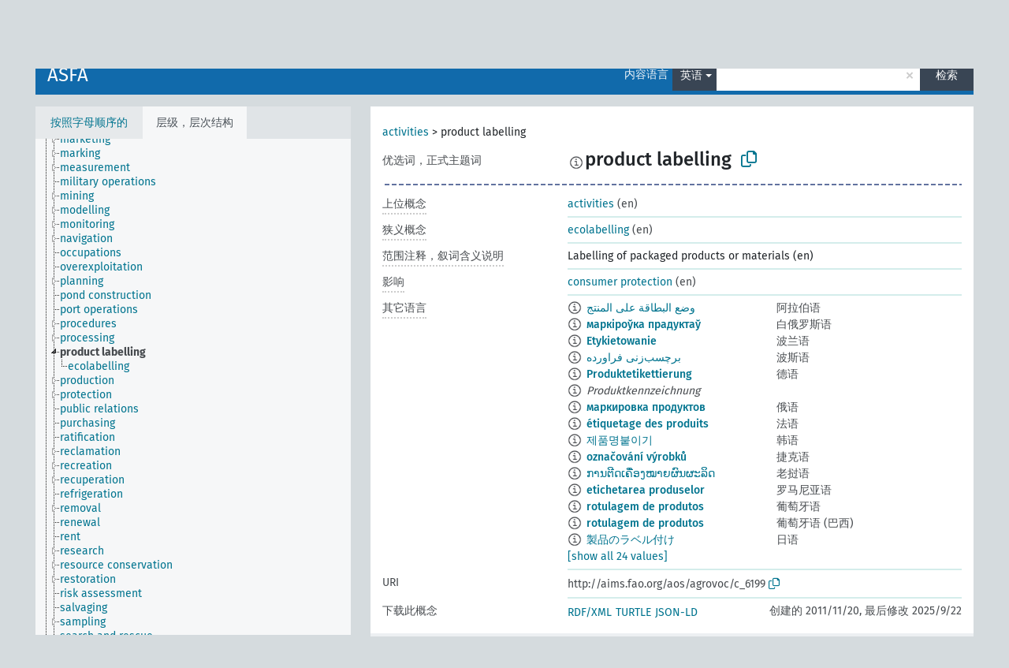

--- FILE ---
content_type: text/html; charset=UTF-8
request_url: https://agrovoc.fao.org/skosmosAsfa/asfa/zh/page/?clang=en&uri=http%3A%2F%2Faims.fao.org%2Faos%2Fagrovoc%2Fc_6199
body_size: 11735
content:
<!DOCTYPE html>
<html dir="ltr" lang="zh" prefix="og: https://ogp.me/ns#">
<head>
<base href="https://agrovoc.fao.org/skosmosAsfa/">
<link rel="shortcut icon" href="favicon.ico">
<meta http-equiv="X-UA-Compatible" content="IE=Edge">
<meta http-equiv="Content-Type" content="text/html; charset=UTF-8">
<meta name="viewport" content="width=device-width, initial-scale=1.0">
<meta name="format-detection" content="telephone=no">
<meta name="generator" content="Skosmos 2.18">
<meta name="title" content="product labelling - Asfa - asfa">
<meta property="og:title" content="product labelling - Asfa - asfa">
<meta name="description" content="Concept product labelling in vocabulary ASFA">
<meta property="og:description" content="Concept product labelling in vocabulary ASFA">
<link rel="canonical" href="https://agrovoc.fao.org/skosmosAsfa/asfa/zh/page/c_6199?clang=en">
<meta property="og:url" content="https://agrovoc.fao.org/skosmosAsfa/asfa/zh/page/c_6199?clang=en">
<meta property="og:type" content="website">
<meta property="og:site_name" content="asfa">
<link href="vendor/twbs/bootstrap/dist/css/bootstrap.min.css" media="screen, print" rel="stylesheet" type="text/css">
<link href="vendor/vakata/jstree/dist/themes/default/style.min.css" media="screen, print" rel="stylesheet" type="text/css">
<link href="vendor/davidstutz/bootstrap-multiselect/dist/css/bootstrap-multiselect.min.css" media="screen, print" rel="stylesheet" type="text/css">
<link href="resource/css/fira.css" media="screen, print" rel="stylesheet" type="text/css">
<link href="resource/fontawesome/css/fontawesome.css" media="screen, print" rel="stylesheet" type="text/css">
<link href="resource/fontawesome/css/regular.css" media="screen, print" rel="stylesheet" type="text/css">
<link href="resource/fontawesome/css/solid.css" media="screen, print" rel="stylesheet" type="text/css">
<link href="resource/css/styles.css" media="screen, print" rel="stylesheet" type="text/css">
<link href="resource/css/fao.css" media="screen, print" rel="stylesheet" type="text/css">

<title>product labelling - Asfa - asfa</title>
</head>
<body class="vocab-asfa">
  <noscript>
    <strong>We're sorry but Skosmos doesn't work properly without JavaScript enabled. Please enable it to continue.</strong>
  </noscript>
  <a id="skiptocontent" href="asfa/zh/page/?clang=en&amp;uri=http%3A%2F%2Faims.fao.org%2Faos%2Fagrovoc%2Fc_6199#maincontent">Skip to main</a>
  <div class="topbar-container topbar-white">
    <div class="topbar topbar-white">
      <div id="topbar-service-helper">
<a  class="service-zh" href="zh/?clang=en"><h1 id="service-name">Skosmos</h1></a>
</div>
<div id="topbar-language-navigation">
<div id="language" class="dropdown"><span class="navigation-font">|</span>
  <span class="navigation-font">界面语言:</span>
  <button type="button" class="btn btn-default dropdown-toggle navigation-font" data-bs-toggle="dropdown">中文<span class="caret"></span></button>
  <ul class="dropdown-menu dropdown-menu-end">
      <li><a class="dropdown-item" id="language-ar" class="versal" href="asfa/ar/page/?clang=en&amp;uri=http%3A%2F%2Faims.fao.org%2Faos%2Fagrovoc%2Fc_6199"> العربية</a></li>
        <li><a class="dropdown-item" id="language-en" class="versal" href="asfa/en/page/?clang=en&amp;uri=http%3A%2F%2Faims.fao.org%2Faos%2Fagrovoc%2Fc_6199"> English</a></li>
        <li><a class="dropdown-item" id="language-es" class="versal" href="asfa/es/page/?clang=en&amp;uri=http%3A%2F%2Faims.fao.org%2Faos%2Fagrovoc%2Fc_6199"> español</a></li>
        <li><a class="dropdown-item" id="language-fr" class="versal" href="asfa/fr/page/?clang=en&amp;uri=http%3A%2F%2Faims.fao.org%2Faos%2Fagrovoc%2Fc_6199"> français</a></li>
        <li><a class="dropdown-item" id="language-ru" class="versal" href="asfa/ru/page/?clang=en&amp;uri=http%3A%2F%2Faims.fao.org%2Faos%2Fagrovoc%2Fc_6199"> русский</a></li>
          </ul>
</div>
<div id="navigation">
         <a href="http://www.fao.org/agrovoc/" class="navigation-font"> AGROVOC </a>
     <a href="zh/about?clang=en" id="navi2" class="navigation-font">
  关于  </a>
  <a href="asfa/zh/feedback?clang=en" id="navi3" class="navigation-font">
  意见反馈  </a>
  <span class="skosmos-tooltip-wrapper skosmos-tooltip t-bottom" id="navi4" tabindex="0" data-title="用点下划线在文本上悬停鼠标，以查看属性说明 &#xa; &#xa; 对于截词检索，请使用符号*作为*动物或*专利。对于检索词的结尾，检索将会自动截词，即使截词符号没有自动输入，因此输入cat将会产生和输入cat*同样的结果。">
    <span class="navigation-font">帮助</span>
  </span>
</div>
</div>

<!-- top-bar ENDS HERE -->

    </div>
  </div>
    <div class="headerbar">
    <div class="header-row"><div class="headerbar-coloured"></div><div class="header-left">
  <h1><a href="asfa/zh/?clang=en">ASFA</a></h1>
</div>
<div class="header-float">
      <h2 class="sr-only">Search from vocabulary</h2>
    <div class="search-vocab-text"><p>内容语言</p></div>
    <form class="navbar-form" role="search" name="text-search" action="asfa/zh/search">
    <input style="display: none" name="clang" value="en" id="lang-input">
    <div class="input-group">
      <div class="input-group-btn">
        <label class="sr-only" for="lang-dropdown-toggle">Content and search language</label>
        <button type="button" class="btn btn-default dropdown-toggle" data-bs-toggle="dropdown" aria-expanded="false" id="lang-dropdown-toggle">英语<span class="caret"></span></button>
        <ul class="dropdown-menu" aria-labelledby="lang-dropdown-toggle">
                            <li><a class="dropdown-item" href="asfa/zh/page/c_6199" class="lang-button" hreflang="zh">中文</a></li>
                    <li><a class="dropdown-item" href="asfa/zh/page/c_6199?clang=da" class="lang-button" hreflang="da">丹麦语</a></li>
                    <li><a class="dropdown-item" href="asfa/zh/page/c_6199?clang=uk" class="lang-button" hreflang="uk">乌克兰语</a></li>
                    <li><a class="dropdown-item" href="asfa/zh/page/c_6199?clang=nb" class="lang-button" hreflang="nb">书面挪威语</a></li>
                    <li><a class="dropdown-item" href="asfa/zh/page/c_6199?clang=ru" class="lang-button" hreflang="ru">俄语</a></li>
                    <li><a class="dropdown-item" href="asfa/zh/page/c_6199?clang=ca" class="lang-button" hreflang="ca">加泰罗尼亚语</a></li>
                    <li><a class="dropdown-item" href="asfa/zh/page/c_6199?clang=hu" class="lang-button" hreflang="hu">匈牙利语</a></li>
                    <li><a class="dropdown-item" href="asfa/zh/page/c_6199?clang=hi" class="lang-button" hreflang="hi">印地语</a></li>
                    <li><a class="dropdown-item" href="asfa/zh/page/c_6199?clang=tr" class="lang-button" hreflang="tr">土耳其语</a></li>
                    <li><a class="dropdown-item" href="asfa/zh/page/c_6199?clang=sr" class="lang-button" hreflang="sr">塞尔维亚语</a></li>
                    <li><a class="dropdown-item" href="asfa/zh/page/c_6199?clang=el" class="lang-button" hreflang="el">希腊语</a></li>
                    <li><a class="dropdown-item" href="asfa/zh/page/c_6199?clang=de" class="lang-button" hreflang="de">德语</a></li>
                    <li><a class="dropdown-item" href="asfa/zh/page/c_6199?clang=it" class="lang-button" hreflang="it">意大利语</a></li>
                    <li><a class="dropdown-item" href="asfa/zh/page/c_6199?clang=la" class="lang-button" hreflang="la">拉丁语</a></li>
                    <li><a class="dropdown-item" href="asfa/zh/page/c_6199?clang=nn" class="lang-button" hreflang="nn">挪威尼诺斯克语</a></li>
                    <li><a class="dropdown-item" href="asfa/zh/page/c_6199?clang=cs" class="lang-button" hreflang="cs">捷克语</a></li>
                    <li><a class="dropdown-item" href="asfa/zh/page/c_6199?clang=sk" class="lang-button" hreflang="sk">斯洛伐克语</a></li>
                    <li><a class="dropdown-item" href="asfa/zh/page/c_6199?clang=sw" class="lang-button" hreflang="sw">斯瓦希里语</a></li>
                    <li><a class="dropdown-item" href="asfa/zh/page/c_6199?clang=ja" class="lang-button" hreflang="ja">日语</a></li>
                    <li><a class="dropdown-item" href="asfa/zh/page/c_6199?clang=ka" class="lang-button" hreflang="ka">格鲁吉亚语</a></li>
                    <li><a class="dropdown-item" href="asfa/zh/page/c_6199?clang=fr" class="lang-button" hreflang="fr">法语</a></li>
                    <li><a class="dropdown-item" href="asfa/zh/page/c_6199?clang=pl" class="lang-button" hreflang="pl">波兰语</a></li>
                    <li><a class="dropdown-item" href="asfa/zh/page/c_6199?clang=fa" class="lang-button" hreflang="fa">波斯语</a></li>
                    <li><a class="dropdown-item" href="asfa/zh/page/c_6199?clang=te" class="lang-button" hreflang="te">泰卢固语</a></li>
                    <li><a class="dropdown-item" href="asfa/zh/page/c_6199?clang=th" class="lang-button" hreflang="th">泰语</a></li>
                    <li><a class="dropdown-item" href="asfa/zh/page/c_6199?clang=et" class="lang-button" hreflang="et">爱沙尼亚语</a></li>
                    <li><a class="dropdown-item" href="asfa/zh/page/c_6199?clang=sv" class="lang-button" hreflang="sv">瑞典语</a></li>
                    <li><a class="dropdown-item" href="asfa/zh/page/c_6199?clang=be" class="lang-button" hreflang="be">白俄罗斯语</a></li>
                    <li><a class="dropdown-item" href="asfa/zh/page/c_6199?clang=my" class="lang-button" hreflang="my">缅甸语</a></li>
                    <li><a class="dropdown-item" href="asfa/zh/page/c_6199?clang=ro" class="lang-button" hreflang="ro">罗马尼亚语</a></li>
                    <li><a class="dropdown-item" href="asfa/zh/page/c_6199?clang=lo" class="lang-button" hreflang="lo">老挝语</a></li>
                    <li><a class="dropdown-item" href="asfa/zh/page/c_6199?clang=fi" class="lang-button" hreflang="fi">芬兰语</a></li>
                    <li><a class="dropdown-item" href="asfa/zh/page/c_6199?clang=en" class="lang-button" hreflang="en">英语</a></li>
                    <li><a class="dropdown-item" href="asfa/zh/page/c_6199?clang=nl" class="lang-button" hreflang="nl">荷兰语</a></li>
                    <li><a class="dropdown-item" href="asfa/zh/page/c_6199?clang=pt" class="lang-button" hreflang="pt">葡萄牙语</a></li>
                    <li><a class="dropdown-item" href="asfa/zh/page/c_6199?clang=pt-BR" class="lang-button" hreflang="pt-BR">葡萄牙语 (巴西)</a></li>
                    <li><a class="dropdown-item" href="asfa/zh/page/c_6199?clang=es" class="lang-button" hreflang="es">西班牙语</a></li>
                    <li><a class="dropdown-item" href="asfa/zh/page/c_6199?clang=vi" class="lang-button" hreflang="vi">越南语</a></li>
                    <li><a class="dropdown-item" href="asfa/zh/page/c_6199?clang=ar" class="lang-button" hreflang="ar">阿拉伯语</a></li>
                    <li><a class="dropdown-item" href="asfa/zh/page/c_6199?clang=ko" class="lang-button" hreflang="ko">韩语</a></li>
                    <li><a class="dropdown-item" href="asfa/zh/page/c_6199?clang=ms" class="lang-button" hreflang="ms">马来语</a></li>
                    <li><a class="dropdown-item" href="asfa/zh/page/c_6199?clang=km" class="lang-button" hreflang="km">高棉语</a></li>
                            <li>
            <a class="dropdown-item" href="asfa/zh/page/?uri=http://aims.fao.org/aos/agrovoc/c_6199&amp;clang=en&amp;anylang=on"
              class="lang-button" id="lang-button-all">任何语言</a>
            <input name="anylang" type="checkbox">
          </li>
        </ul>
      </div><!-- /btn-group -->
      <label class="sr-only" for="search-field">Enter search term</label>
      <input id="search-field" type="text" class="form-control" name="q" value="">
      <div class="input-group-btn">
        <label class="sr-only" for="search-all-button">Submit search</label>
        <button id="search-all-button" type="submit" class="btn btn-primary">检索</button>
      </div>
    </div>
      </form>
</div>
</div>  </div>
    <div class="main-container">
        <div id="sidebar">
          <div class="sidebar-buttons">
                <h2 class="sr-only">Sidebar listing: list and traverse vocabulary contents by a criterion</h2>
        <ul class="nav nav-tabs">
                                      <h3 class="sr-only">List vocabulary concepts alphabetically</h3>
                    <li id="alpha" class="nav-item"><a class="nav-link" href="asfa/zh/index?clang=en">按照字母顺序的</a></li>
                                                  <h3 class="sr-only">List vocabulary concepts hierarchically</h3>
                    <li id="hierarchy" class="nav-item">
            <a class="nav-link active" href="#" id="hier-trigger"
                        >层级，层次结构            </a>
          </li>
                                                </ul>
      </div>
      
            <h4 class="sr-only">Listing vocabulary concepts alphabetically</h4>
            <div class="sidebar-grey  concept-hierarchy">
        <div id="alphabetical-menu">
                  </div>
              </div>
        </div>
    
            <main id="maincontent" tabindex="-1">
            <div class="content">
        <div id="content-top"></div>
                     <h2 class="sr-only">Concept information</h2>
            <div class="concept-info">
      <div class="concept-main">
              <div class="row">
                                      <div class="crumb-path">
                        <a class="propertyvalue bread-crumb" href="asfa/zh/page/c_330834?clang=en">activities</a><span class="bread-crumb"> > </span>
                                                <span class="bread-crumb propertylabel-pink">product labelling</span>
                                                </div>
                          </div>
            <div class="row property prop-preflabel"><div class="property-label property-label-pref"><h3 class="versal">
                                      优选词，正式主题词
                      </h3></div><div class="property-value-column"><span class="reified-property-value xl-pref-label tooltip-html"><img src="resource/pics/about.png"><div class="reified-tooltip tooltip-html-content"><p><span class="tooltip-prop">创建的</span>:
                <span class="versal">1981-01-09T00:00:00Z</span></p><p><span class="tooltip-prop">skos:notation</span>:
                <span class="versal">6199</span></p></div></span><span class="prefLabel" id="pref-label">product labelling</span>
                &nbsp;
        <button type="button" data-bs-toggle="tooltip" data-bs-placement="button" title="Copy to clipboard" class="btn btn-default btn-xs copy-clipboard" for="#pref-label"><span class="fa-regular fa-copy"></span></button></div><div class="col-md-12"><div class="preflabel-spacer"></div></div></div>
                       <div class="row property prop-skos_broader">
          <div class="property-label">
            <h3 class="versal               property-click skosmos-tooltip-wrapper skosmos-tooltip t-top" data-title="上位概念
              ">
                              上位概念
                          </h3>
          </div>
          <div class="property-value-column"><div class="property-value-wrapper">
                <ul>
                     <li>
                                                                               <a href="asfa/zh/page/c_330834?clang=en"> activities</a>
                                                <span class="versal"> (en)</span>                                                      </li>
                </ul>
                </div></div></div>
                               <div class="row property prop-skos_narrower">
          <div class="property-label">
            <h3 class="versal               property-click skosmos-tooltip-wrapper skosmos-tooltip t-top" data-title="狭义概念
              ">
                              狭义概念
                          </h3>
          </div>
          <div class="property-value-column"><div class="property-value-wrapper">
                <ul>
                     <li>
                                                                               <a href="asfa/zh/page/c_11632f18?clang=en"> ecolabelling</a>
                                                <span class="versal"> (en)</span>                                                      </li>
                </ul>
                </div></div></div>
                               <div class="row property prop-skos_scopeNote">
          <div class="property-label">
            <h3 class="versal               property-click skosmos-tooltip-wrapper skosmos-tooltip t-top" data-title="概念使用与范围的说明
              ">
                              范围注释，叙词含义说明
                          </h3>
          </div>
          <div class="property-value-column"><div class="property-value-wrapper">
                <ul>
                     <li>
                                                                 <span>Labelling of packaged products or materials (en)</span>
                                      </li>
                </ul>
                </div></div></div>
                               <div class="row property prop-http___aims_fao_org_aos_agrontology_affects">
          <div class="property-label">
            <h3 class="versal               property-click skosmos-tooltip-wrapper skosmos-tooltip t-top" data-title="X&lt;影响&gt; Y。媒介X的行为改变Y的状态或位置。例如：“水枯竭”&lt;影响&gt; “地下水位”，“机械损伤”&lt;影响&gt; “运输性能”。请勿用于疾病或病症；对于疾病和病症，使用&lt;损害/受...损害&gt;。
              ">
                              影响
                          </h3>
          </div>
          <div class="property-value-column"><div class="property-value-wrapper">
                <ul>
                     <li>
                                                                               <a href="asfa/zh/page/c_1826?clang=en"> consumer protection</a>
                                                <span class="versal"> (en)</span>                                                      </li>
                </ul>
                </div></div></div>
                                <div class="row property prop-other-languages">
        <div class="property-label"><h3 class="versal property-click skosmos-tooltip-wrapper skosmos-tooltip t-top" data-title="其它语言中概念术语" >其它语言</h3></div>
        <div class="property-value-column">
          <div class="property-value-wrapper">
            <ul>
                                          <li class="row other-languages first-of-language">
                <div class="col-6 versal versal-pref">
                                    <span class="reified-property-value xl-label tooltip-html">
                    <img alt="Information" src="resource/pics/about.png">
                    <div class="reified-tooltip tooltip-html-content">
                                                              <p><span class="tooltip-prop">创建的</span>:
                        <span class="versal">2002-12-12T00:00:00Z</span>
                      </p>
                                                                                  <p><span class="tooltip-prop">skos:notation</span>:
                        <span class="versal">6199</span>
                      </p>
                                                            </div>
                  </span>
                                                      <a href='asfa/zh/page/c_6199?clang=ar' hreflang='ar'>وضع البطاقة على المنتج</a>
                                  </div>
                <div class="col-6 versal"><p>阿拉伯语</p></div>
              </li>
                                                        <li class="row other-languages first-of-language">
                <div class="col-6 versal versal-pref">
                                    <span class="reified-property-value xl-label tooltip-html">
                    <img alt="Information" src="resource/pics/about.png">
                    <div class="reified-tooltip tooltip-html-content">
                                                              <p><span class="tooltip-prop">创建的</span>:
                        <span class="versal">2025-09-22T08:10:26</span>
                      </p>
                                                            </div>
                  </span>
                                                      <a href='asfa/zh/page/c_6199?clang=be' hreflang='be'>маркіроўка прадуктаў</a>
                                  </div>
                <div class="col-6 versal"><p>白俄罗斯语</p></div>
              </li>
                                                        <li class="row other-languages first-of-language">
                <div class="col-6 versal versal-pref">
                                    <span class="reified-property-value xl-label tooltip-html">
                    <img alt="Information" src="resource/pics/about.png">
                    <div class="reified-tooltip tooltip-html-content">
                                                              <p><span class="tooltip-prop">创建的</span>:
                        <span class="versal">2006-12-19T00:00:00Z</span>
                      </p>
                                                                                  <p><span class="tooltip-prop">skos:notation</span>:
                        <span class="versal">6199</span>
                      </p>
                                                            </div>
                  </span>
                                                      <a href='asfa/zh/page/c_6199?clang=pl' hreflang='pl'>Etykietowanie</a>
                                  </div>
                <div class="col-6 versal"><p>波兰语</p></div>
              </li>
                                                        <li class="row other-languages first-of-language">
                <div class="col-6 versal versal-pref">
                                    <span class="reified-property-value xl-label tooltip-html">
                    <img alt="Information" src="resource/pics/about.png">
                    <div class="reified-tooltip tooltip-html-content">
                                                              <p><span class="tooltip-prop">创建的</span>:
                        <span class="versal">2007-04-20T00:00:00Z</span>
                      </p>
                                                                                  <p><span class="tooltip-prop">skos:notation</span>:
                        <span class="versal">6199</span>
                      </p>
                                                            </div>
                  </span>
                                                      <a href='asfa/zh/page/c_6199?clang=fa' hreflang='fa'>برچسب‌زنی فراورده</a>
                                  </div>
                <div class="col-6 versal"><p>波斯语</p></div>
              </li>
                                                        <li class="row other-languages first-of-language">
                <div class="col-6 versal versal-pref">
                                    <span class="reified-property-value xl-label tooltip-html">
                    <img alt="Information" src="resource/pics/about.png">
                    <div class="reified-tooltip tooltip-html-content">
                                                              <p><span class="tooltip-prop">创建的</span>:
                        <span class="versal">1996-12-24T00:00:00Z</span>
                      </p>
                                                                                  <p><span class="tooltip-prop">最后修改</span>:
                        <span class="versal">2012-08-24T21:44:41Z</span>
                      </p>
                                                                                  <p><span class="tooltip-prop">skos:notation</span>:
                        <span class="versal">6199</span>
                      </p>
                                                            </div>
                  </span>
                                                      <a href='asfa/zh/page/c_6199?clang=de' hreflang='de'>Produktetikettierung</a>
                                  </div>
                <div class="col-6 versal"><p>德语</p></div>
              </li>
                            <li class="row other-languages">
                <div class="col-6 versal replaced">
                                    <span class="reified-property-value xl-label tooltip-html">
                    <img alt="Information" src="resource/pics/about.png">
                    <div class="reified-tooltip tooltip-html-content">
                                                              <p><span class="tooltip-prop">创建的</span>:
                        <span class="versal">2012-08-24T21:38:52Z</span>
                      </p>
                                                                                  <p><span class="tooltip-prop">最后修改</span>:
                        <span class="versal">2012-08-24T21:44:41Z</span>
                      </p>
                                                                                  <p><span class="tooltip-prop">skos:notation</span>:
                        <span class="versal">1345815532785</span>
                      </p>
                                                            </div>
                  </span>
                                    Produktkennzeichnung
                                  </div>
                <div class="col-6 versal"></div>
              </li>
                                                        <li class="row other-languages first-of-language">
                <div class="col-6 versal versal-pref">
                                    <span class="reified-property-value xl-label tooltip-html">
                    <img alt="Information" src="resource/pics/about.png">
                    <div class="reified-tooltip tooltip-html-content">
                                                              <p><span class="tooltip-prop">创建的</span>:
                        <span class="versal">2009-04-21T00:00:00Z</span>
                      </p>
                                                                                  <p><span class="tooltip-prop">skos:notation</span>:
                        <span class="versal">6199</span>
                      </p>
                                                            </div>
                  </span>
                                                      <a href='asfa/zh/page/c_6199?clang=ru' hreflang='ru'>маркировка продуктов</a>
                                  </div>
                <div class="col-6 versal"><p>俄语</p></div>
              </li>
                                                        <li class="row other-languages first-of-language">
                <div class="col-6 versal versal-pref">
                                    <span class="reified-property-value xl-label tooltip-html">
                    <img alt="Information" src="resource/pics/about.png">
                    <div class="reified-tooltip tooltip-html-content">
                                                              <p><span class="tooltip-prop">创建的</span>:
                        <span class="versal">1981-01-21T00:00:00Z</span>
                      </p>
                                                                                  <p><span class="tooltip-prop">最后修改</span>:
                        <span class="versal">2021-05-24T17:34:42Z</span>
                      </p>
                                                                                  <p><span class="tooltip-prop">skos:notation</span>:
                        <span class="versal">6199</span>
                      </p>
                                                            </div>
                  </span>
                                                      <a href='asfa/zh/page/c_6199?clang=fr' hreflang='fr'>étiquetage des produits</a>
                                  </div>
                <div class="col-6 versal"><p>法语</p></div>
              </li>
                                                        <li class="row other-languages first-of-language">
                <div class="col-6 versal versal-pref">
                                    <span class="reified-property-value xl-label tooltip-html">
                    <img alt="Information" src="resource/pics/about.png">
                    <div class="reified-tooltip tooltip-html-content">
                                                              <p><span class="tooltip-prop">创建的</span>:
                        <span class="versal">2009-12-02T00:00:00Z</span>
                      </p>
                                                                                  <p><span class="tooltip-prop">skos:notation</span>:
                        <span class="versal">6199</span>
                      </p>
                                                            </div>
                  </span>
                                                      <a href='asfa/zh/page/c_6199?clang=ko' hreflang='ko'>제품명붙이기</a>
                                  </div>
                <div class="col-6 versal"><p>韩语</p></div>
              </li>
                                                        <li class="row other-languages first-of-language">
                <div class="col-6 versal versal-pref">
                                    <span class="reified-property-value xl-label tooltip-html">
                    <img alt="Information" src="resource/pics/about.png">
                    <div class="reified-tooltip tooltip-html-content">
                                                              <p><span class="tooltip-prop">创建的</span>:
                        <span class="versal">2003-03-27T00:00:00Z</span>
                      </p>
                                                                                  <p><span class="tooltip-prop">skos:notation</span>:
                        <span class="versal">6199</span>
                      </p>
                                                            </div>
                  </span>
                                                      <a href='asfa/zh/page/c_6199?clang=cs' hreflang='cs'>označování výrobků</a>
                                  </div>
                <div class="col-6 versal"><p>捷克语</p></div>
              </li>
                                                        <li class="row other-languages first-of-language">
                <div class="col-6 versal versal-pref">
                                    <span class="reified-property-value xl-label tooltip-html">
                    <img alt="Information" src="resource/pics/about.png">
                    <div class="reified-tooltip tooltip-html-content">
                                                              <p><span class="tooltip-prop">创建的</span>:
                        <span class="versal">2005-12-16T00:00:00Z</span>
                      </p>
                                                                                  <p><span class="tooltip-prop">skos:notation</span>:
                        <span class="versal">6199</span>
                      </p>
                                                            </div>
                  </span>
                                                      <a href='asfa/zh/page/c_6199?clang=lo' hreflang='lo'>ການຕີດເຄື່ອງໝາຍຜົນຜະລິດ</a>
                                  </div>
                <div class="col-6 versal"><p>老挝语</p></div>
              </li>
                                                        <li class="row other-languages first-of-language">
                <div class="col-6 versal versal-pref">
                                    <span class="reified-property-value xl-label tooltip-html">
                    <img alt="Information" src="resource/pics/about.png">
                    <div class="reified-tooltip tooltip-html-content">
                                                              <p><span class="tooltip-prop">创建的</span>:
                        <span class="versal">2023-04-06T11:34:50</span>
                      </p>
                                                            </div>
                  </span>
                                                      <a href='asfa/zh/page/c_6199?clang=ro' hreflang='ro'>etichetarea produselor</a>
                                  </div>
                <div class="col-6 versal"><p>罗马尼亚语</p></div>
              </li>
                                                        <li class="row other-languages first-of-language">
                <div class="col-6 versal versal-pref">
                                    <span class="reified-property-value xl-label tooltip-html">
                    <img alt="Information" src="resource/pics/about.png">
                    <div class="reified-tooltip tooltip-html-content">
                                                              <p><span class="tooltip-prop">创建的</span>:
                        <span class="versal">1998-08-04T00:00:00Z</span>
                      </p>
                                                                                  <p><span class="tooltip-prop">最后修改</span>:
                        <span class="versal">2021-06-16T21:24:42Z</span>
                      </p>
                                                                                  <p><span class="tooltip-prop">skos:notation</span>:
                        <span class="versal">6199</span>
                      </p>
                                                            </div>
                  </span>
                                                      <a href='asfa/zh/page/c_6199?clang=pt' hreflang='pt'>rotulagem de produtos</a>
                                  </div>
                <div class="col-6 versal"><p>葡萄牙语</p></div>
              </li>
                                                        <li class="row other-languages first-of-language">
                <div class="col-6 versal versal-pref">
                                    <span class="reified-property-value xl-label tooltip-html">
                    <img alt="Information" src="resource/pics/about.png">
                    <div class="reified-tooltip tooltip-html-content">
                                                              <p><span class="tooltip-prop">创建的</span>:
                        <span class="versal">2021-09-29T20:35:42Z</span>
                      </p>
                                                            </div>
                  </span>
                                                      <a href='asfa/zh/page/c_6199?clang=pt-BR' hreflang='pt-BR'>rotulagem de produtos</a>
                                  </div>
                <div class="col-6 versal"><p>葡萄牙语 (巴西)</p></div>
              </li>
                                                        <li class="row other-languages first-of-language">
                <div class="col-6 versal versal-pref">
                                    <span class="reified-property-value xl-label tooltip-html">
                    <img alt="Information" src="resource/pics/about.png">
                    <div class="reified-tooltip tooltip-html-content">
                                                              <p><span class="tooltip-prop">创建的</span>:
                        <span class="versal">2005-08-09T00:00:00Z</span>
                      </p>
                                                                                  <p><span class="tooltip-prop">skos:notation</span>:
                        <span class="versal">6199</span>
                      </p>
                                                            </div>
                  </span>
                                                      <a href='asfa/zh/page/c_6199?clang=ja' hreflang='ja'>製品のラベル付け</a>
                                  </div>
                <div class="col-6 versal"><p>日语</p></div>
              </li>
                                                        <li class="row other-languages first-of-language">
                <div class="col-6 versal versal-pref">
                                    <span class="reified-property-value xl-label tooltip-html">
                    <img alt="Information" src="resource/pics/about.png">
                    <div class="reified-tooltip tooltip-html-content">
                                                              <p><span class="tooltip-prop">创建的</span>:
                        <span class="versal">2005-12-16T00:00:00Z</span>
                      </p>
                                                                                  <p><span class="tooltip-prop">skos:notation</span>:
                        <span class="versal">6199</span>
                      </p>
                                                            </div>
                  </span>
                                                      <a href='asfa/zh/page/c_6199?clang=sk' hreflang='sk'>označovanie výrobkov</a>
                                  </div>
                <div class="col-6 versal"><p>斯洛伐克语</p></div>
              </li>
                                                        <li class="row other-languages first-of-language">
                <div class="col-6 versal versal-pref">
                                    <span class="reified-property-value xl-label tooltip-html">
                    <img alt="Information" src="resource/pics/about.png">
                    <div class="reified-tooltip tooltip-html-content">
                                                              <p><span class="tooltip-prop">创建的</span>:
                        <span class="versal">2024-10-23T09:10:10</span>
                      </p>
                                                            </div>
                  </span>
                                                      <a href='asfa/zh/page/c_6199?clang=sw' hreflang='sw'>kuweka lebo ya bidhaa</a>
                                  </div>
                <div class="col-6 versal"><p>斯瓦希里语</p></div>
              </li>
                                                        <li class="row other-languages first-of-language">
                <div class="col-6 versal versal-pref">
                                    <span class="reified-property-value xl-label tooltip-html">
                    <img alt="Information" src="resource/pics/about.png">
                    <div class="reified-tooltip tooltip-html-content">
                                                              <p><span class="tooltip-prop">创建的</span>:
                        <span class="versal">2005-08-19T00:00:00Z</span>
                      </p>
                                                                                  <p><span class="tooltip-prop">skos:notation</span>:
                        <span class="versal">6199</span>
                      </p>
                                                            </div>
                  </span>
                                                      <a href='asfa/zh/page/c_6199?clang=th' hreflang='th'>ฉลากผลิตภัณฑ์</a>
                                  </div>
                <div class="col-6 versal"><p>泰语</p></div>
              </li>
                                                        <li class="row other-languages first-of-language">
                <div class="col-6 versal versal-pref">
                                    <span class="reified-property-value xl-label tooltip-html">
                    <img alt="Information" src="resource/pics/about.png">
                    <div class="reified-tooltip tooltip-html-content">
                                                              <p><span class="tooltip-prop">创建的</span>:
                        <span class="versal">2011-11-20T20:21:36Z</span>
                      </p>
                                                                                  <p><span class="tooltip-prop">最后修改</span>:
                        <span class="versal">2014-07-03T19:11:28Z</span>
                      </p>
                                                                                  <p><span class="tooltip-prop">skos:notation</span>:
                        <span class="versal">6199</span>
                      </p>
                                                            </div>
                  </span>
                                                      <a href='asfa/zh/page/c_6199?clang=tr' hreflang='tr'>ürün etiketleme</a>
                                  </div>
                <div class="col-6 versal"><p>土耳其语</p></div>
              </li>
                                                        <li class="row other-languages first-of-language">
                <div class="col-6 versal versal-pref">
                                    <span class="reified-property-value xl-label tooltip-html">
                    <img alt="Information" src="resource/pics/about.png">
                    <div class="reified-tooltip tooltip-html-content">
                                                              <p><span class="tooltip-prop">创建的</span>:
                        <span class="versal">1981-01-23T00:00:00Z</span>
                      </p>
                                                                                  <p><span class="tooltip-prop">skos:notation</span>:
                        <span class="versal">6199</span>
                      </p>
                                                            </div>
                  </span>
                                                      <a href='asfa/zh/page/c_6199?clang=es' hreflang='es'>Etiquetado del producto</a>
                                  </div>
                <div class="col-6 versal"><p>西班牙语</p></div>
              </li>
                                                        <li class="row other-languages first-of-language">
                <div class="col-6 versal versal-pref">
                                    <span class="reified-property-value xl-label tooltip-html">
                    <img alt="Information" src="resource/pics/about.png">
                    <div class="reified-tooltip tooltip-html-content">
                                                              <p><span class="tooltip-prop">创建的</span>:
                        <span class="versal">2006-12-06T00:00:00Z</span>
                      </p>
                                                                                  <p><span class="tooltip-prop">skos:notation</span>:
                        <span class="versal">6199</span>
                      </p>
                                                            </div>
                  </span>
                                                      <a href='asfa/zh/page/c_6199?clang=hu' hreflang='hu'>termékcímkézés</a>
                                  </div>
                <div class="col-6 versal"><p>匈牙利语</p></div>
              </li>
                                                        <li class="row other-languages first-of-language">
                <div class="col-6 versal versal-pref">
                                    <span class="reified-property-value xl-label tooltip-html">
                    <img alt="Information" src="resource/pics/about.png">
                    <div class="reified-tooltip tooltip-html-content">
                                                              <p><span class="tooltip-prop">创建的</span>:
                        <span class="versal">2006-12-29T00:00:00Z</span>
                      </p>
                                                                                  <p><span class="tooltip-prop">skos:notation</span>:
                        <span class="versal">6199</span>
                      </p>
                                                            </div>
                  </span>
                                                      <a href='asfa/zh/page/c_6199?clang=it' hreflang='it'>Etichettatura del prodotto</a>
                                  </div>
                <div class="col-6 versal"><p>意大利语</p></div>
              </li>
                                                        <li class="row other-languages first-of-language">
                <div class="col-6 versal versal-pref">
                                    <span class="reified-property-value xl-label tooltip-html">
                    <img alt="Information" src="resource/pics/about.png">
                    <div class="reified-tooltip tooltip-html-content">
                                                              <p><span class="tooltip-prop">创建的</span>:
                        <span class="versal">1981-01-09T00:00:00Z</span>
                      </p>
                                                                                  <p><span class="tooltip-prop">skos:notation</span>:
                        <span class="versal">6199</span>
                      </p>
                                                            </div>
                  </span>
                                                      <a href='asfa/zh/page/c_6199?clang=hi' hreflang='hi'>उत्पाद पर नामपट्टिका लगाना</a>
                                  </div>
                <div class="col-6 versal"><p>印地语</p></div>
              </li>
                                                        <li class="row other-languages first-of-language">
                <div class="col-6 versal versal-pref">
                                    <span class="reified-property-value xl-label tooltip-html">
                    <img alt="Information" src="resource/pics/about.png">
                    <div class="reified-tooltip tooltip-html-content">
                                                              <p><span class="tooltip-prop">创建的</span>:
                        <span class="versal">2002-12-12T00:00:00Z</span>
                      </p>
                                                                                  <p><span class="tooltip-prop">skos:notation</span>:
                        <span class="versal">6199</span>
                      </p>
                                                            </div>
                  </span>
                                                      <a href='asfa/zh/page/c_6199' hreflang='zh'>产品标签</a>
                                  </div>
                <div class="col-6 versal"><p>中文</p></div>
              </li>
                                        </ul>
          </div>
        </div>
      </div>
              <div class="row property prop-uri">
            <div class="property-label"><h3 class="versal">URI</h3></div>
            <div class="property-value-column">
                <div class="property-value-wrapper">
                    <span class="versal uri-input-box" id="uri-input-box">http://aims.fao.org/aos/agrovoc/c_6199</span>
                    <button type="button" data-bs-toggle="tooltip" data-bs-placement="button" title="Copy to clipboard" class="btn btn-default btn-xs copy-clipboard" for="#uri-input-box">
                      <span class="fa-regular fa-copy"></span>
                    </button>
                </div>
            </div>
        </div>
        <div class="row">
            <div class="property-label"><h3 class="versal">下载此概念</h3></div>
            <div class="property-value-column">
<span class="versal concept-download-links"><a href="rest/v1/asfa/data?uri=http%3A%2F%2Faims.fao.org%2Faos%2Fagrovoc%2Fc_6199&amp;format=application/rdf%2Bxml">RDF/XML</a>
          <a href="rest/v1/asfa/data?uri=http%3A%2F%2Faims.fao.org%2Faos%2Fagrovoc%2Fc_6199&amp;format=text/turtle">
            TURTLE</a>
          <a href="rest/v1/asfa/data?uri=http%3A%2F%2Faims.fao.org%2Faos%2Fagrovoc%2Fc_6199&amp;format=application/ld%2Bjson">JSON-LD</a>
        </span><span class="versal date-info">创建的 2011/11/20, 最后修改 2025/9/22</span>            </div>
        </div>
      </div>
      <!-- appendix / concept mapping properties -->
      <div
          class="concept-appendix hidden"
          data-concept-uri="http://aims.fao.org/aos/agrovoc/c_6199"
          data-concept-type="skos:Concept"
          >
      </div>
    </div>
    
  

<template id="property-mappings-template">
    {{#each properties}}
    <div class="row{{#ifDeprecated concept.type 'skosext:DeprecatedConcept'}} deprecated{{/ifDeprecated}} property prop-{{ id }}">
        <div class="property-label"><h3 class="versal{{#ifNotInDescription type description}} property-click skosmos-tooltip-wrapper skosmos-tooltip t-top" data-title="{{ description }}{{/ifNotInDescription}}">{{label}}</h3></div>
        <div class="property-value-column">
            {{#each values }} {{! loop through ConceptPropertyValue objects }}
            {{#if prefLabel }}
            <div class="row">
                <div class="col-5">
                    <a class="versal" href="{{hrefLink}}">{{#if notation }}<span class="versal">{{ notation }} </span>{{/if}}{{ prefLabel }}</a>
                    {{#ifDifferentLabelLang lang }}<span class="propertyvalue"> ({{ lang }})</span>{{/ifDifferentLabelLang}}
                </div>
                {{#if vocabName }}
                    <span class="appendix-vocab-label col-7">{{ vocabName }}</span>
                {{/if}}
            </div>
            {{/if}}
            {{/each}}
        </div>
    </div>
    {{/each}}
</template>

        <div id="content-bottom"></div>
      </div>
    </main>
            <footer id="footer"></footer>
  </div>
  <script>
<!-- translations needed in javascript -->
var noResultsTranslation = "没有结果";
var loading_text = "加载更多条目";
var loading_failed_text = "Error: Loading more items failed!";
var loading_retry_text = "Retry";
var jstree_loading = "加载中 ...";
var results_disp = "所有...%d的结果已显示。";
var all_vocabs  = "全部源自，所有来源";
var n_selected = "所选的，选择的";
var missing_value = "需要赋值，不能为空。";
var expand_paths = "显示所有路径";
var expand_propvals = "show all # values";
var hiertrans = "层级，层次结构";
var depr_trans = "Deprecated concept";
var sr_only_translations = {
  hierarchy_listing: "Hierarchical listing of vocabulary concepts",
  groups_listing: "Hierarchical listing of vocabulary concepts and groupings",
};

<!-- variables passed through to javascript -->
var lang = "zh";
var content_lang = "en";
var vocab = "asfa";
var uri = "http://aims.fao.org/aos/agrovoc/c_6199";
var prefLabels = [{"lang": "en","label": "product labelling"}];
var uriSpace = "http://aims.fao.org/aos/agrovoc/";
var showNotation = true;
var sortByNotation = null;
var languageOrder = ["en","zh","da","uk","nb","ru","ca","hu","hi","tr","sr","el","de","it","la","nn","cs","sk","sw","ja","ka","fr","pl","fa","te","th","et","sv","be","my","ro","lo","fi","nl","pt","pt-BR","es","vi","ar","ko","ms","km"];
var vocShortName = "Asfa";
var explicitLangCodes = true;
var pluginParameters = [];
</script>

<script type="application/ld+json">
{"@context":{"skos":"http://www.w3.org/2004/02/skos/core#","isothes":"http://purl.org/iso25964/skos-thes#","rdfs":"http://www.w3.org/2000/01/rdf-schema#","owl":"http://www.w3.org/2002/07/owl#","dct":"http://purl.org/dc/terms/","dc11":"http://purl.org/dc/elements/1.1/","uri":"@id","type":"@type","lang":"@language","value":"@value","graph":"@graph","label":"rdfs:label","prefLabel":"skos:prefLabel","altLabel":"skos:altLabel","hiddenLabel":"skos:hiddenLabel","broader":"skos:broader","narrower":"skos:narrower","related":"skos:related","inScheme":"skos:inScheme","schema":"http://schema.org/","wd":"http://www.wikidata.org/entity/","wdt":"http://www.wikidata.org/prop/direct/","asfa":"http://aims.fao.org/aos/agrovoc/"},"graph":[{"uri":"http://aims.fao.org/aos/agrontology#affects","rdfs:comment":[{"lang":"ar","value":"س <يؤثر على> ع. أي إجراء من العامل س يؤدي إلى تغيير حالة أو موقع ع\nعلى سبيل المثال: \"نضوب المياه\" <يؤثر على> \"منسوب المياه الجوفية\"\n\"الضرر الميكانيكي\" <يؤثر على> \"جودة النقل\"\nلا تستخدم للأمراض أو الاضطرابات. لهؤلاء استخدم <afflicts / isAfflictedBy>."},{"lang":"zh","value":"X<影响> Y。媒介X的行为改变Y的状态或位置。例如：“水枯竭”<影响> “地下水位”，“机械损伤”<影响> “运输性能”。请勿用于疾病或病症；对于疾病和病症，使用<损害/受...损害>。"},{"lang":"ru","value":"X <влияет на> Y. Действие агента X изменяет состояние или местоположение Y. Например, \"истощение водных ресурсов\" <влияет на> \"уровень грунтовых вод\", \"механические повреждения\" <влияют на> \"пригодность к транспортировке\". Не используйте для болезней или расстройств; для них используйте <поражает/на ... негативно влияет болезнь .....>. "},{"lang":"en","value":"X <affects> Y. Action of agent X changes the state or location of Y. E.g. \"water depletion\" <affects> \"groundwater table\", \"mechanical damage\" <affects> “transporting quality”. Do not use for diseases or disorders; for those, use <afflicts/is afflicted by>. "},{"lang":"fr","value":"X <affecte> Y. L'agent X agit sur l'objet Y de telle sorte que Y change d'état ou de localisation. Par exemple, \"tarissement\" <affecte> \"nappe souterraine\",  \"dégât mécanique\" <affecte> \"aptitude au transport\". Ne l'utilisez pas pour des maladies ou des désordres : pour ceux-là, utilisez <afflige/est affligé par>."},{"lang":"es","value":"X <afecta> Y. La acción del agente X cambia el estado o la ubicación de Y. Ej. \"Agotamiento del agua\" <afecta> \"Capa freática\", \"Daño mecánico\" <afecta> \"Aptitud para el transporte\". No lo utilice para enfermedades o trastornos; para ellos, utilice <aflige/está afligido por>. "}],"label":[{"lang":"zh","value":"影响"},{"lang":"ar","value":"يؤثر"},{"lang":"ru","value":"влияет на"},{"lang":"en","value":"Affects"},{"lang":"fr","value":"Affecte"},{"lang":"es","value":"Afecta"}],"rdfs:subPropertyOf":{"uri":"http://aims.fao.org/aos/agrontology#causativeRelationship"}},{"uri":"asfa:c_11632f18","type":"skos:Concept","broader":{"uri":"asfa:c_6199"},"prefLabel":[{"lang":"th","value":"ฉลากสิ่งแวดล้อม"},{"lang":"pt-BR","value":"rotulagem ecológica"},{"lang":"sw","value":"kuweka lebo ya kiikolojia"},{"lang":"ro","value":"etichetare ecologică"},{"lang":"tr","value":"eko-etiketleme"},{"lang":"ar","value":"توسيم إيكولوجي"},{"lang":"ru","value":"экомаркировка"},{"lang":"zh","value":"生态标签"},{"lang":"fr","value":"écoétiquetage"},{"lang":"es","value":"Ecoetiquetado"},{"lang":"en","value":"ecolabelling"}]},{"uri":"asfa:c_1826","type":"skos:Concept","prefLabel":[{"lang":"sw","value":"ulinzi wa watumiaji"},{"lang":"sr","value":"заштита потрошача"},{"lang":"pt-BR","value":"defesa do consumidor"},{"lang":"ro","value":"protecția consumatorului"},{"lang":"ka","value":"მომხმარებელთა უფლებების დაცვა"},{"lang":"tr","value":"tüketicinin korunması"},{"lang":"zh","value":"消费者保护"},{"lang":"th","value":"การคุ้มครองผู้บริโภค"},{"lang":"sk","value":"ochrana spotrebiteľa"},{"lang":"ru","value":"защита прав потребителей"},{"lang":"ar","value":"حماية المستهلك"},{"lang":"cs","value":"ochrana spotřebitelů"},{"lang":"de","value":"Verbraucherschutz"},{"lang":"en","value":"consumer protection"},{"lang":"es","value":"Protección del consumidor"},{"lang":"fa","value":"حمایت از مصرف‌کننده"},{"lang":"fr","value":"protection du consommateur"},{"lang":"hi","value":"उपभोक्ता संरक्षण"},{"lang":"hu","value":"fogyasztóvédelem"},{"lang":"it","value":"Tutela dei consumatori"},{"lang":"ja","value":"消費者保護"},{"lang":"ko","value":"소비자보호"},{"lang":"lo","value":"ການປ້ອງກັນຜູ້ບໍລິໂພກ"},{"lang":"pl","value":"Ochrona konsumenta"},{"lang":"pt","value":"defesa do consumidor"}]},{"uri":"asfa:c_330834","type":"skos:Concept","narrower":{"uri":"asfa:c_6199"},"prefLabel":[{"lang":"th","value":"กิจกรรม"},{"lang":"sv","value":"aktiviteter"},{"lang":"es","value":"Actividad"},{"lang":"pt-BR","value":"atividades"},{"lang":"nn","value":"aktivitetar"},{"lang":"da","value":"aktiviteter"},{"lang":"sk","value":"aktivity"},{"lang":"hi","value":"कार्यकलाप"},{"lang":"ar","value":"انشطة"},{"lang":"sr","value":"активност"},{"lang":"sw","value":"shughuli"},{"lang":"en","value":"activities"},{"lang":"fr","value":"activité"},{"lang":"zh","value":"活动"},{"lang":"ms","value":"Aktiviti"},{"lang":"cs","value":"aktivity"},{"lang":"de","value":"Aktivität"},{"lang":"it","value":"Attività"},{"lang":"tr","value":"etkinlik"},{"lang":"uk","value":"діяльність"},{"lang":"ro","value":"activităţi"},{"lang":"ru","value":"деятельность"},{"lang":"ka","value":"საქმიანობა"},{"lang":"nb","value":"aktiviteter"},{"lang":"pt","value":"atividades"}]},{"uri":"asfa:c_5495","http://aims.fao.org/aos/agrontology#includes":{"uri":"asfa:c_6199"}},{"uri":"asfa:c_6199","type":"skos:Concept","http://aims.fao.org/aos/agrontology#affects":{"uri":"asfa:c_1826"},"dct:created":{"type":"http://www.w3.org/2001/XMLSchema#dateTime","value":"2011-11-20T20:21:36Z"},"dct:modified":{"type":"http://www.w3.org/2001/XMLSchema#dateTime","value":"2025-09-22T08:10:26"},"altLabel":{"lang":"de","value":"Produktkennzeichnung"},"broader":{"uri":"asfa:c_330834"},"skos:exactMatch":[{"uri":"https://vocabularyserver.com/cnr/ml/earth/en/xml.php?skosTema=78270"},{"uri":"http://zbw.eu/stw/descriptor/19564-1"}],"inScheme":{"uri":"asfa:conceptScheme_7a97495f"},"narrower":{"uri":"asfa:c_11632f18"},"prefLabel":[{"lang":"be","value":"маркіроўка прадуктаў"},{"lang":"sw","value":"kuweka lebo ya bidhaa"},{"lang":"ro","value":"etichetarea produselor"},{"lang":"pt-BR","value":"rotulagem de produtos"},{"lang":"tr","value":"ürün etiketleme"},{"lang":"zh","value":"产品标签"},{"lang":"th","value":"ฉลากผลิตภัณฑ์"},{"lang":"sk","value":"označovanie výrobkov"},{"lang":"ru","value":"маркировка продуктов"},{"lang":"pt","value":"rotulagem de produtos"},{"lang":"ar","value":"وضع البطاقة على المنتج"},{"lang":"cs","value":"označování výrobků"},{"lang":"de","value":"Produktetikettierung"},{"lang":"en","value":"product labelling"},{"lang":"es","value":"Etiquetado del producto"},{"lang":"fa","value":"برچسب‌زنی فراورده"},{"lang":"fr","value":"étiquetage des produits"},{"lang":"hi","value":"उत्पाद पर नामपट्टिका लगाना"},{"lang":"hu","value":"termékcímkézés"},{"lang":"it","value":"Etichettatura del prodotto"},{"lang":"ja","value":"製品のラベル付け"},{"lang":"ko","value":"제품명붙이기"},{"lang":"lo","value":"ການຕີດເຄື່ອງໝາຍຜົນຜະລິດ"},{"lang":"pl","value":"Etykietowanie"}],"skos:scopeNote":[{"lang":"tr","value":"Ambalajlanmış ürün ya da malzemelerin etiketlenmesi\n"},{"lang":"th","value":"การติดฉลากบรรจุภัณฑ์หรืออุปกรณ์ เครื่องมือ"},{"lang":"pt","value":"Etiquetagem de produtos ou materiais embalados"},{"lang":"pl","value":"Etykietowanie opakowanych produktów lub wyrobów"},{"lang":"lo","value":"ການຕິດກາຜະລິດພັນ ຫຼື ວັດສະດຸ ທີ່ບັນຈຸຫີບຫໍ່"},{"lang":"it","value":"Etichettatura di prodotti o materiali confezionati"},{"lang":"hu","value":"Csomagolt termék, ill. anyag címkézése"},{"lang":"fr","value":"Étiquetage des produits ou des matériaux"},{"lang":"fa","value":"برچسب زدن بسته‌های محصولات و مواد."},{"lang":"en","value":"Labelling of packaged products or materials"},{"lang":"de","value":"Etikettierung verpackter Produkte oder Materialien"},{"lang":"cs","value":"Znaèení balených výrobkù nebo materiálù"}],"http://www.w3.org/2008/05/skos-xl#altLabel":{"uri":"asfa:xl_de_1345815532785"},"http://www.w3.org/2008/05/skos-xl#prefLabel":[{"uri":"asfa:xl_be_c603989d"},{"uri":"asfa:xl_sw_bbeb9926"},{"uri":"asfa:xl_ro_5a12fa55"},{"uri":"asfa:xl_pt-BR_a99460c4"},{"uri":"asfa:xl_tr_6199_1321791696488"},{"uri":"asfa:xl_zh_1299519210587"},{"uri":"asfa:xl_th_1299519210542"},{"uri":"asfa:xl_sk_1299519210499"},{"uri":"asfa:xl_ru_1299519210459"},{"uri":"asfa:xl_pt_1299519210421"},{"uri":"asfa:xl_pl_1299519210382"},{"uri":"asfa:xl_lo_1299519210346"},{"uri":"asfa:xl_ko_1299519210311"},{"uri":"asfa:xl_ja_1299519210277"},{"uri":"asfa:xl_it_1299519210246"},{"uri":"asfa:xl_hu_1299519210216"},{"uri":"asfa:xl_hi_1299519210188"},{"uri":"asfa:xl_fr_1299519210162"},{"uri":"asfa:xl_fa_1299519210139"},{"uri":"asfa:xl_es_1299519210115"},{"uri":"asfa:xl_en_1299519210094"},{"uri":"asfa:xl_de_1299519210073"},{"uri":"asfa:xl_cs_1299519209762"},{"uri":"asfa:xl_ar_1299519209746"}]},{"uri":"asfa:c_6401","http://aims.fao.org/aos/agrontology#makeUseOf":{"uri":"asfa:c_6199"}},{"uri":"asfa:c_6493","http://aims.fao.org/aos/agrontology#includes":{"uri":"asfa:c_6199"}},{"uri":"asfa:c_92367","http://aims.fao.org/aos/agrontology#makeUseOf":{"uri":"asfa:c_6199"}},{"uri":"asfa:conceptScheme_7a97495f","type":"skos:ConceptScheme","prefLabel":{"lang":"en","value":"ASFA"}},{"uri":"asfa:xl_ar_1299519209746","type":"http://www.w3.org/2008/05/skos-xl#Label","dct:created":{"type":"http://www.w3.org/2001/XMLSchema#dateTime","value":"2002-12-12T00:00:00Z"},"skos:notation":{"type":"asfa:AgrovocCode","value":"6199"},"http://www.w3.org/2008/05/skos-xl#literalForm":{"lang":"ar","value":"وضع البطاقة على المنتج"}},{"uri":"asfa:xl_be_c603989d","type":"http://www.w3.org/2008/05/skos-xl#Label","dct:created":{"type":"http://www.w3.org/2001/XMLSchema#dateTime","value":"2025-09-22T08:10:26"},"http://www.w3.org/2008/05/skos-xl#literalForm":{"lang":"be","value":"маркіроўка прадуктаў"}},{"uri":"asfa:xl_cs_1299519209762","type":"http://www.w3.org/2008/05/skos-xl#Label","dct:created":{"type":"http://www.w3.org/2001/XMLSchema#dateTime","value":"2003-03-27T00:00:00Z"},"skos:notation":{"type":"asfa:AgrovocCode","value":"6199"},"http://www.w3.org/2008/05/skos-xl#literalForm":{"lang":"cs","value":"označování výrobků"}},{"uri":"asfa:xl_de_1299519210073","type":"http://www.w3.org/2008/05/skos-xl#Label","http://aims.fao.org/aos/agrontology#hasSynonym":{"uri":"asfa:xl_de_1345815532785"},"dct:created":{"type":"http://www.w3.org/2001/XMLSchema#dateTime","value":"1996-12-24T00:00:00Z"},"dct:modified":{"type":"http://www.w3.org/2001/XMLSchema#dateTime","value":"2012-08-24T21:44:41Z"},"skos:notation":{"type":"asfa:AgrovocCode","value":"6199"},"http://www.w3.org/2008/05/skos-xl#literalForm":{"lang":"de","value":"Produktetikettierung"}},{"uri":"asfa:xl_de_1345815532785","type":"http://www.w3.org/2008/05/skos-xl#Label","http://aims.fao.org/aos/agrontology#hasSynonym":{"uri":"asfa:xl_de_1299519210073"},"dct:created":{"type":"http://www.w3.org/2001/XMLSchema#dateTime","value":"2012-08-24T21:38:52Z"},"dct:modified":{"type":"http://www.w3.org/2001/XMLSchema#dateTime","value":"2012-08-24T21:44:41Z"},"skos:notation":{"type":"asfa:AgrovocCode","value":"1345815532785"},"http://www.w3.org/2008/05/skos-xl#literalForm":{"lang":"de","value":"Produktkennzeichnung"}},{"uri":"asfa:xl_en_1299519210094","type":"http://www.w3.org/2008/05/skos-xl#Label","dct:created":{"type":"http://www.w3.org/2001/XMLSchema#dateTime","value":"1981-01-09T00:00:00Z"},"skos:notation":{"type":"asfa:AgrovocCode","value":"6199"},"http://www.w3.org/2008/05/skos-xl#literalForm":{"lang":"en","value":"product labelling"}},{"uri":"asfa:xl_es_1299519210115","type":"http://www.w3.org/2008/05/skos-xl#Label","dct:created":{"type":"http://www.w3.org/2001/XMLSchema#dateTime","value":"1981-01-23T00:00:00Z"},"skos:notation":{"type":"asfa:AgrovocCode","value":"6199"},"http://www.w3.org/2008/05/skos-xl#literalForm":{"lang":"es","value":"Etiquetado del producto"}},{"uri":"asfa:xl_fa_1299519210139","type":"http://www.w3.org/2008/05/skos-xl#Label","dct:created":{"type":"http://www.w3.org/2001/XMLSchema#dateTime","value":"2007-04-20T00:00:00Z"},"skos:notation":{"type":"asfa:AgrovocCode","value":"6199"},"http://www.w3.org/2008/05/skos-xl#literalForm":{"lang":"fa","value":"برچسب‌زنی فراورده"}},{"uri":"asfa:xl_fr_1299519210162","type":"http://www.w3.org/2008/05/skos-xl#Label","dct:created":{"type":"http://www.w3.org/2001/XMLSchema#dateTime","value":"1981-01-21T00:00:00Z"},"dct:modified":{"type":"http://www.w3.org/2001/XMLSchema#dateTime","value":"2021-05-24T17:34:42Z"},"skos:notation":{"type":"asfa:AgrovocCode","value":"6199"},"http://www.w3.org/2008/05/skos-xl#literalForm":{"lang":"fr","value":"étiquetage des produits"}},{"uri":"asfa:xl_hi_1299519210188","type":"http://www.w3.org/2008/05/skos-xl#Label","dct:created":{"type":"http://www.w3.org/2001/XMLSchema#dateTime","value":"1981-01-09T00:00:00Z"},"skos:notation":{"type":"asfa:AgrovocCode","value":"6199"},"http://www.w3.org/2008/05/skos-xl#literalForm":{"lang":"hi","value":"उत्पाद पर नामपट्टिका लगाना"}},{"uri":"asfa:xl_hu_1299519210216","type":"http://www.w3.org/2008/05/skos-xl#Label","dct:created":{"type":"http://www.w3.org/2001/XMLSchema#dateTime","value":"2006-12-06T00:00:00Z"},"skos:notation":{"type":"asfa:AgrovocCode","value":"6199"},"http://www.w3.org/2008/05/skos-xl#literalForm":{"lang":"hu","value":"termékcímkézés"}},{"uri":"asfa:xl_it_1299519210246","type":"http://www.w3.org/2008/05/skos-xl#Label","dct:created":{"type":"http://www.w3.org/2001/XMLSchema#dateTime","value":"2006-12-29T00:00:00Z"},"skos:notation":{"type":"asfa:AgrovocCode","value":"6199"},"http://www.w3.org/2008/05/skos-xl#literalForm":{"lang":"it","value":"Etichettatura del prodotto"}},{"uri":"asfa:xl_ja_1299519210277","type":"http://www.w3.org/2008/05/skos-xl#Label","dct:created":{"type":"http://www.w3.org/2001/XMLSchema#dateTime","value":"2005-08-09T00:00:00Z"},"skos:notation":{"type":"asfa:AgrovocCode","value":"6199"},"http://www.w3.org/2008/05/skos-xl#literalForm":{"lang":"ja","value":"製品のラベル付け"}},{"uri":"asfa:xl_ko_1299519210311","type":"http://www.w3.org/2008/05/skos-xl#Label","dct:created":{"type":"http://www.w3.org/2001/XMLSchema#dateTime","value":"2009-12-02T00:00:00Z"},"skos:notation":{"type":"asfa:AgrovocCode","value":"6199"},"http://www.w3.org/2008/05/skos-xl#literalForm":{"lang":"ko","value":"제품명붙이기"}},{"uri":"asfa:xl_lo_1299519210346","type":"http://www.w3.org/2008/05/skos-xl#Label","dct:created":{"type":"http://www.w3.org/2001/XMLSchema#dateTime","value":"2005-12-16T00:00:00Z"},"skos:notation":{"type":"asfa:AgrovocCode","value":"6199"},"http://www.w3.org/2008/05/skos-xl#literalForm":{"lang":"lo","value":"ການຕີດເຄື່ອງໝາຍຜົນຜະລິດ"}},{"uri":"asfa:xl_pl_1299519210382","type":"http://www.w3.org/2008/05/skos-xl#Label","dct:created":{"type":"http://www.w3.org/2001/XMLSchema#dateTime","value":"2006-12-19T00:00:00Z"},"skos:notation":{"type":"asfa:AgrovocCode","value":"6199"},"http://www.w3.org/2008/05/skos-xl#literalForm":{"lang":"pl","value":"Etykietowanie"}},{"uri":"asfa:xl_pt-BR_a99460c4","type":"http://www.w3.org/2008/05/skos-xl#Label","dct:created":{"type":"http://www.w3.org/2001/XMLSchema#dateTime","value":"2021-09-29T20:35:42Z"},"http://www.w3.org/2008/05/skos-xl#literalForm":{"lang":"pt-BR","value":"rotulagem de produtos"}},{"uri":"asfa:xl_pt_1299519210421","type":"http://www.w3.org/2008/05/skos-xl#Label","dct:created":{"type":"http://www.w3.org/2001/XMLSchema#dateTime","value":"1998-08-04T00:00:00Z"},"dct:modified":{"type":"http://www.w3.org/2001/XMLSchema#dateTime","value":"2021-06-16T21:24:42Z"},"skos:notation":{"type":"asfa:AgrovocCode","value":"6199"},"http://www.w3.org/2008/05/skos-xl#literalForm":{"lang":"pt","value":"rotulagem de produtos"}},{"uri":"asfa:xl_ro_5a12fa55","type":"http://www.w3.org/2008/05/skos-xl#Label","dct:created":{"type":"http://www.w3.org/2001/XMLSchema#dateTime","value":"2023-04-06T11:34:50"},"http://www.w3.org/2008/05/skos-xl#literalForm":{"lang":"ro","value":"etichetarea produselor"}},{"uri":"asfa:xl_ru_1299519210459","type":"http://www.w3.org/2008/05/skos-xl#Label","dct:created":{"type":"http://www.w3.org/2001/XMLSchema#dateTime","value":"2009-04-21T00:00:00Z"},"skos:notation":{"type":"asfa:AgrovocCode","value":"6199"},"http://www.w3.org/2008/05/skos-xl#literalForm":{"lang":"ru","value":"маркировка продуктов"}},{"uri":"asfa:xl_sk_1299519210499","type":"http://www.w3.org/2008/05/skos-xl#Label","dct:created":{"type":"http://www.w3.org/2001/XMLSchema#dateTime","value":"2005-12-16T00:00:00Z"},"skos:notation":{"type":"asfa:AgrovocCode","value":"6199"},"http://www.w3.org/2008/05/skos-xl#literalForm":{"lang":"sk","value":"označovanie výrobkov"}},{"uri":"asfa:xl_sw_bbeb9926","type":"http://www.w3.org/2008/05/skos-xl#Label","dct:created":{"type":"http://www.w3.org/2001/XMLSchema#dateTime","value":"2024-10-23T09:10:10"},"http://www.w3.org/2008/05/skos-xl#literalForm":{"lang":"sw","value":"kuweka lebo ya bidhaa"}},{"uri":"asfa:xl_th_1299519210542","type":"http://www.w3.org/2008/05/skos-xl#Label","dct:created":{"type":"http://www.w3.org/2001/XMLSchema#dateTime","value":"2005-08-19T00:00:00Z"},"skos:notation":{"type":"asfa:AgrovocCode","value":"6199"},"http://www.w3.org/2008/05/skos-xl#literalForm":{"lang":"th","value":"ฉลากผลิตภัณฑ์"}},{"uri":"asfa:xl_tr_6199_1321791696488","type":"http://www.w3.org/2008/05/skos-xl#Label","dct:created":{"type":"http://www.w3.org/2001/XMLSchema#dateTime","value":"2011-11-20T20:21:36Z"},"dct:modified":{"type":"http://www.w3.org/2001/XMLSchema#dateTime","value":"2014-07-03T19:11:28Z"},"skos:notation":{"type":"asfa:AgrovocCode","value":"6199"},"http://www.w3.org/2008/05/skos-xl#literalForm":{"lang":"tr","value":"ürün etiketleme"}},{"uri":"asfa:xl_zh_1299519210587","type":"http://www.w3.org/2008/05/skos-xl#Label","dct:created":{"type":"http://www.w3.org/2001/XMLSchema#dateTime","value":"2002-12-12T00:00:00Z"},"skos:notation":{"type":"asfa:AgrovocCode","value":"6199"},"http://www.w3.org/2008/05/skos-xl#literalForm":{"lang":"zh","value":"产品标签"}},{"uri":"skos:prefLabel","rdfs:comment":{"lang":"en","value":"A resource has no more than one value of skos:prefLabel per language tag."}}]}
</script>
<script src="vendor/components/jquery/jquery.min.js"></script>
<script src="vendor/components/handlebars.js/handlebars.min.js"></script>
<script src="vendor/vakata/jstree/dist/jstree.min.js"></script>
<script src="vendor/twitter/typeahead.js/dist/typeahead.bundle.min.js"></script>
<script src="vendor/davidstutz/bootstrap-multiselect/dist/js/bootstrap-multiselect.min.js"></script>
<script src="vendor/twbs/bootstrap/dist/js/bootstrap.bundle.js"></script>
<script src="vendor/etdsolutions/waypoints/jquery.waypoints.min.js"></script>
<script src="vendor/newerton/jquery-mousewheel/jquery.mousewheel.min.js"></script>
<script src="vendor/pamelafox/lscache/lscache.min.js"></script>
<script src="resource/js/config.js"></script>
<script src="resource/js/hierarchy.js"></script>
<script src="resource/js/groups.js"></script>
<script src="resource/js/scripts.js"></script>
<script src="resource/js/docready.js"></script>

    </body>
</html>
